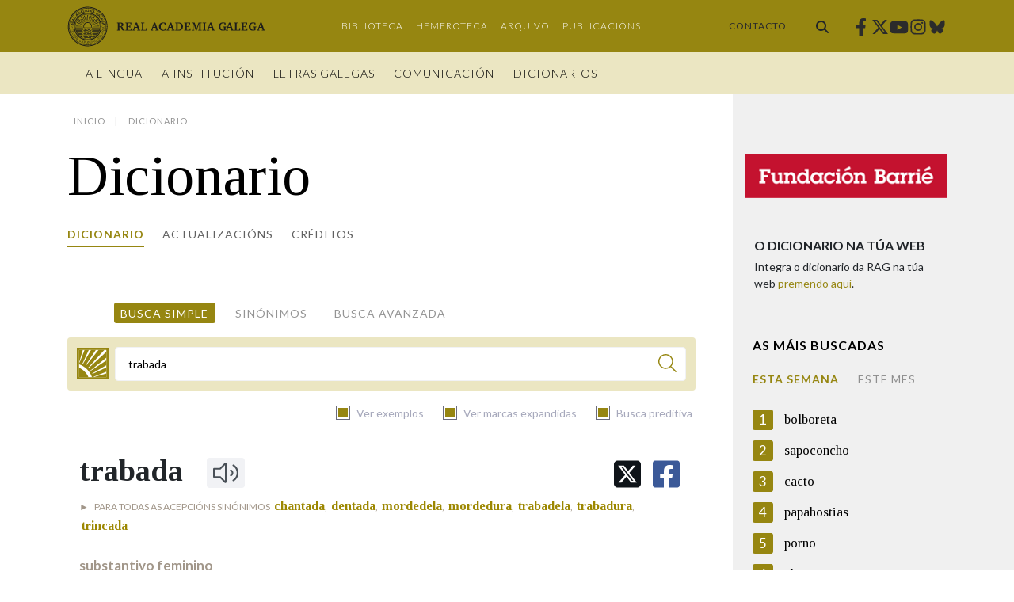

--- FILE ---
content_type: text/html;charset=UTF-8
request_url: https://academia.gal/dicionario?p_p_id=com_ideit_ragportal_liferay_dictionary_NormalSearchPortlet&p_p_lifecycle=2&p_p_state=normal&p_p_mode=view&p_p_cacheability=cacheLevelPage&_com_ideit_ragportal_liferay_dictionary_NormalSearchPortlet_cmd=cmdGetAudioUrl&_com_ideit_ragportal_liferay_dictionary_NormalSearchPortlet_renderMode=load&_com_ideit_ragportal_liferay_dictionary_NormalSearchPortlet_nounTitle=trabada
body_size: 145
content:
[{"clases":"f","ficha":"55537","id":"55537","audio":"http://ilg.usc.es/pronuncia/mp3/t/1812.mp3","forma":"trabada","secundaria":"0","nota":null}]

--- FILE ---
content_type: text/html;charset=UTF-8
request_url: https://academia.gal/dicionario?p_p_id=com_ideit_ragportal_liferay_dictionary_NormalSearchPortlet&p_p_lifecycle=2&p_p_state=normal&p_p_mode=view&p_p_cacheability=cacheLevelPage&_com_ideit_ragportal_liferay_dictionary_NormalSearchPortlet_cmd=cmdNextTermsSearch&_com_ideit_ragportal_liferay_dictionary_NormalSearchPortlet_renderMode=load&_com_ideit_ragportal_liferay_dictionary_NormalSearchPortlet_nounTitle=trabada
body_size: 813
content:
[{"desambiguation":"","homonymNumber":0,"titleGender":"","id":49040,"title":"trabadela","value":"trabadela","condemned":0,"url":"/dicionario/-/termo/trabadela"},{"desambiguation":"","homonymNumber":0,"titleGender":"","id":49041,"title":"trabadense","value":"trabadense","condemned":0,"url":"/dicionario/-/termo/trabadense"},{"desambiguation":"","homonymNumber":0,"titleGender":"","id":49042,"title":"trabadoira","value":"trabadoira","condemned":0,"url":"/dicionario/-/termo/trabadoira"},{"desambiguation":"","homonymNumber":0,"titleGender":"trabadora","id":49043,"title":"trabador","value":"trabador","condemned":0,"url":"/dicionario/-/termo/trabador"},{"desambiguation":"","homonymNumber":0,"titleGender":"","id":49044,"title":"trabadura","value":"trabadura","condemned":0,"url":"/dicionario/-/termo/trabadura"}]

--- FILE ---
content_type: text/html;charset=UTF-8
request_url: https://academia.gal/dicionario?p_p_id=com_ideit_ragportal_liferay_dictionary_NormalSearchPortlet&p_p_lifecycle=2&p_p_state=normal&p_p_mode=view&p_p_cacheability=cacheLevelPage&_com_ideit_ragportal_liferay_dictionary_NormalSearchPortlet_cmd=cmdPreviousTermsSearch&_com_ideit_ragportal_liferay_dictionary_NormalSearchPortlet_renderMode=load&_com_ideit_ragportal_liferay_dictionary_NormalSearchPortlet_nounTitle=trabada
body_size: 807
content:
[{"desambiguation":"","homonymNumber":0,"titleGender":"","id":49034,"title":"toxo macho","value":"toxo macho","condemned":0,"url":"/dicionario/-/termo/toxo macho"},{"desambiguation":"","homonymNumber":0,"titleGender":"","id":49035,"title":"toxo molar","value":"toxo molar","condemned":0,"url":"/dicionario/-/termo/toxo molar"},{"desambiguation":"","homonymNumber":0,"titleGender":"","id":49036,"title":"toxoplasma","value":"toxoplasma","condemned":0,"url":"/dicionario/-/termo/toxoplasma"},{"desambiguation":"","homonymNumber":0,"titleGender":"","id":49037,"title":"toxoplasmose","value":"toxoplasmose","condemned":0,"url":"/dicionario/-/termo/toxoplasmose"},{"desambiguation":"","homonymNumber":0,"titleGender":"","id":49038,"title":"traba","value":"traba","condemned":0,"url":"/dicionario/-/termo/traba"}]